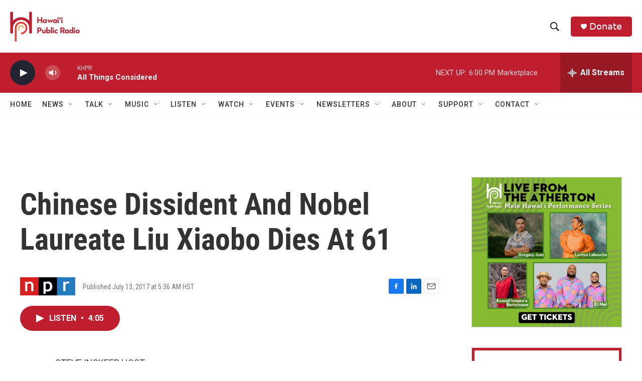

--- FILE ---
content_type: text/html; charset=utf-8
request_url: https://www.google.com/recaptcha/api2/aframe
body_size: 267
content:
<!DOCTYPE HTML><html><head><meta http-equiv="content-type" content="text/html; charset=UTF-8"></head><body><script nonce="2ffXugOwrlUjgCN_Q8qwOA">/** Anti-fraud and anti-abuse applications only. See google.com/recaptcha */ try{var clients={'sodar':'https://pagead2.googlesyndication.com/pagead/sodar?'};window.addEventListener("message",function(a){try{if(a.source===window.parent){var b=JSON.parse(a.data);var c=clients[b['id']];if(c){var d=document.createElement('img');d.src=c+b['params']+'&rc='+(localStorage.getItem("rc::a")?sessionStorage.getItem("rc::b"):"");window.document.body.appendChild(d);sessionStorage.setItem("rc::e",parseInt(sessionStorage.getItem("rc::e")||0)+1);localStorage.setItem("rc::h",'1768621838941');}}}catch(b){}});window.parent.postMessage("_grecaptcha_ready", "*");}catch(b){}</script></body></html>